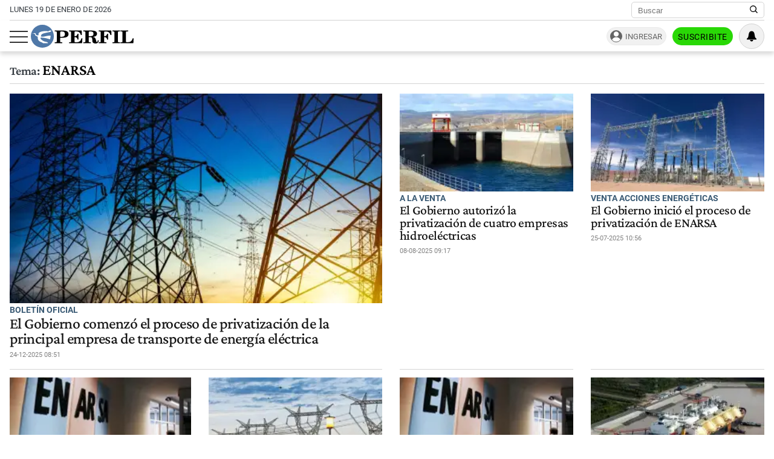

--- FILE ---
content_type: text/html; charset=UTF-8
request_url: https://www.perfil.com/temas/enarsa
body_size: 14991
content:
<!DOCTYPE html>

<html lang="es">
    <head>
        <meta charset="utf-8">
        <meta name="viewport" content="width=device-width, initial-scale=1">
        <meta name="description" content="Periodismo Puro: breaking news, análisis y los mejores columnistas cubriendo los temas más importantes de la Argentina y el mundo">
        <meta property="fb:admins"              content="1519473672,1483151046,1400476054,1348939261,787200720,665292098,100010617798321,653341927,1381624636,1411317735">
        <meta property="fb:app_id"              content="641084159376902">
        <meta property="fb:pages"               content="167965119890296">
        <title>Enarsa</title>
        <script>window["sharedData"]={"eplanning":{"client":"24a92","sec":"seccion_tag"}};window["sharedDataNamespace"]="sharedData";window["shared"]=function(e){var n=void 0!==arguments[1]?arguments[1]:null;return[window.sharedDataNamespace].concat("string"==typeof e?e.split("."):[]).reduce(function(e,t){return e===n||"object"!=typeof e||void 0===e[t]?n:e[t]},window)};</script>        
        <meta name="page-version" content="19-01-2026 00:25:23">
                
                
        <link rel="apple-touch-icon" sizes="57x57" href="https://www.perfil.com/images/favicon/apple-icon-57x57.png">
        <link rel="apple-touch-icon" sizes="60x60" href="https://www.perfil.com/images/favicon/apple-icon-60x60.png">
        <link rel="apple-touch-icon" sizes="72x72" href="https://www.perfil.com/images/favicon/apple-icon-72x72.png">
        <link rel="apple-touch-icon" sizes="76x76" href="https://www.perfil.com/images/favicon/apple-icon-76x76.png">
        <link rel="apple-touch-icon" sizes="114x114" href="https://www.perfil.com/images/favicon/apple-icon-114x114.png">
        <link rel="apple-touch-icon" sizes="120x120" href="https://www.perfil.com/images/favicon/apple-icon-120x120.png">
        <link rel="apple-touch-icon" sizes="144x144" href="https://www.perfil.com/images/favicon/apple-icon-144x144.png">
        <link rel="apple-touch-icon" sizes="152x152" href="https://www.perfil.com/images/favicon/apple-icon-152x152.png">
        <link rel="apple-touch-icon" sizes="180x180" href="https://www.perfil.com/images/favicon/apple-icon-180x180.png">
        <link rel="icon" type="image/png" sizes="192x192"  href="https://www.perfil.com/images/favicon/android-icon-192x192.png">
        <link rel="icon" type="image/png" sizes="32x32" href="https://www.perfil.com/images/favicon/favicon-32x32.png">
        <link rel="icon" type="image/png" sizes="96x96" href="https://www.perfil.com/images/favicon/favicon-96x96.png">
        <link rel="icon" type="image/png" sizes="16x16" href="https://www.perfil.com/images/favicon/favicon-16x16.png">
        <link rel="manifest" href="https://www.perfil.com/images/favicon/manifest.json">
        <meta name="msapplication-TileColor" content="#ffffff">
        <meta name="msapplication-TileImage" content="https://www.perfil.com/images/favicon/ms-icon-144x144.png">
        <meta name="theme-color" content="#ffffff">
        
        <link rel="preconnect" href="https://ads.us.e-planning.net">
        <link rel="preconnect" href="https://libs.lavoz.com.ar">
        <link rel="preconnect" href="https://fonts.gstatic.com">
        <link rel="preconnect" href="https://www.google-analytics.com">
                
        <link rel="preload" href="/fonts/crimson/CrimsonPro-Medium.woff2" as="font" type="font/woff2" crossorigin> 
        
        	<link rel="stylesheet" href="/css/channels-high.css?id=7558a4f4fe89ddaf338a">

	<link rel="stylesheet" href="/css/channels-low.css?id=3c31f804a38062f0792d" media="print" onload="this.media='all'">
        
        <script type="text/javascript">
            window.paywall = window.paywall || {}
            window.paywallConfig = window.paywallConfig || {}
            window.perfilContent = window.perfilContent || {}
            paywall.queue = window.paywall.queue || []
            window.paywallConfig.loginwallLimit = 15
            window.paywallConfig.paywallLimit = 40
            window.paywallConfig.enableSocket = true
            window.paywallConfig.socketHoursPeriodicity = 6
            window.paywallConfig.socketHoursPeriodicitySubs = 24
        </script>
        
        
        	 <!-- Google Tag Manager (prop: global) -->
            <script type="text/javascript">
            window.dataLayer = window.dataLayer || [];
            window.dataLayer.push({
    "brand": "perfil",
    "brandPretty": "Perfil",
    "environment": "main",
    "pageCategory": "vitrina de notas",
    "articleFormat": "estandar"
});
            console.log('GTM', window.dataLayer);
            (function(w,d,s,l,i){w[l]=w[l]||[];w[l].push({'gtm.start':
                    new Date().getTime(),event:'gtm.js'});var f=d.getElementsByTagName(s)[0],
                j=d.createElement(s),dl=l!='dataLayer'?'&l='+l:'';j.async=true;j.src=
                'https://www.googletagmanager.com/gtm.js?id='+i+dl;f.parentNode.insertBefore(j,f);
            })(window,document,'script','dataLayer','GTM-KHWT7BR');
        </script>
        <noscript><iframe src="https://www.googletagmanager.com/ns.html?id=GTM-KHWT7BR" height="0" width="0" style="display:none;visibility:hidden"></iframe></noscript>
        <!-- /Google Tag Manager -->

 
         <script>
          var _comscore = _comscore || [];
          _comscore.push({ c1: "2", c2: "6906401", options: {enableFirstPartyCookie: true, bypassUserConsentRequirementFor1PCookie: true} });
          (function() {
            var s = document.createElement("script"), el = document.getElementsByTagName("script")[0]; s.defer = true;
            s.src = (document.location.protocol == "https:" ? "https://sb" : "http://b") + ".scorecardresearch.com/beacon.js";
            el.parentNode.insertBefore(s, el);
          })();
        </script>
        <noscript>
            <img src="https://b.scorecardresearch.com/p?c1=2&c2=6906401&cv=2.0&cj=1" />
        </noscript>
    
    
     
         <script type="text/javascript">
          function e(e){var t=!(arguments.length>1&&void 0!==arguments[1])||arguments[1],c=document.createElement("script");c.src=e,t?c.type="module":(c.async=!0,c.type="text/javascript",c.setAttribute("nomodule",""));var n=document.getElementsByTagName("script")[0];n.parentNode.insertBefore(c,n)}function t(t,c,n){var a,o,r;null!==(a=t.marfeel)&&void 0!==a||(t.marfeel={}),null!==(o=(r=t.marfeel).cmd)&&void 0!==o||(r.cmd=[]),t.marfeel.config=n,t.marfeel.config.accountId=c;var i="https://sdk.mrf.io/statics";e("".concat(i,"/marfeel-sdk.js?id=").concat(c),!0),e("".concat(i,"/marfeel-sdk.es5.js?id=").concat(c),!1)}!function(e,c){var n=arguments.length>2&&void 0!==arguments[2]?arguments[2]:{};t(e,c,n)}(window,1740,{} /*config*/);
        </script>
    
    
     
        
                
        
                    <script>
                !function(f,b,e,v,n,t,s)
                {if(f.fbq)return;n=f.fbq=function(){n.callMethod?
                    n.callMethod.apply(n,arguments):n.queue.push(arguments)};
                    if(!f._fbq)f._fbq=n;n.push=n;n.loaded=!0;n.version='2.0';
                    n.queue=[];t=b.createElement(e);t.async=!0;
                    t.src=v;s=b.getElementsByTagName(e)[0];
                    s.parentNode.insertBefore(t,s)}(window, document,'script',
                    'https://connect.facebook.net/en_US/fbevents.js');
                window.paywallConfig.facebook_pixel = '1000228364089342'
            </script>
            <noscript><img height="1" width="1" style="display:none" src="https://www.facebook.com/tr?id=1000228364089342&ev=PageView&noscript=1"/></noscript>
                

        

        <!-- InMobi Choice. Consent Manager Tag v3.0 (for TCF 2.2) -->
<script type="text/javascript" async=true>
  (function() {
    var host = window.location.hostname;
    var element = document.createElement('script');
    var firstScript = document.getElementsByTagName('script')[0];
    var url = 'https://cmp.inmobi.com'
      .concat('/choice/', 'JLynYhbuKN0hh', '/', host, '/choice.js?tag_version=V3');
    var uspTries = 0;
    var uspTriesLimit = 3;
    element.async = true;
    element.type = 'text/javascript';
    element.src = url;

    firstScript.parentNode.insertBefore(element, firstScript);

    function makeStub() {
      var TCF_LOCATOR_NAME = '__tcfapiLocator';
      var queue = [];
      var win = window;
      var cmpFrame;

      function addFrame() {
        var doc = win.document;
        var otherCMP = !!(win.frames[TCF_LOCATOR_NAME]);

        if (!otherCMP) {
          if (doc.body) {
            var iframe = doc.createElement('iframe');

            iframe.style.cssText = 'display:none';
            iframe.name = TCF_LOCATOR_NAME;
            doc.body.appendChild(iframe);
          } else {
            setTimeout(addFrame, 5);
          }
        }
        return !otherCMP;
      }

      function tcfAPIHandler() {
        var gdprApplies;
        var args = arguments;

        if (!args.length) {
          return queue;
        } else if (args[0] === 'setGdprApplies') {
          if (
            args.length > 3 &&
            args[2] === 2 &&
            typeof args[3] === 'boolean'
          ) {
            gdprApplies = args[3];
            if (typeof args[2] === 'function') {
              args[2]('set', true);
            }
          }
        } else if (args[0] === 'ping') {
          var retr = {
            gdprApplies: gdprApplies,
            cmpLoaded: false,
            cmpStatus: 'stub'
          };

          if (typeof args[2] === 'function') {
            args[2](retr);
          }
        } else {
          if(args[0] === 'init' && typeof args[3] === 'object') {
            args[3] = Object.assign(args[3], { tag_version: 'V3' });
          }
          queue.push(args);
        }
      }

      function postMessageEventHandler(event) {
        var msgIsString = typeof event.data === 'string';
        var json = {};

        try {
          if (msgIsString) {
            json = JSON.parse(event.data);
          } else {
            json = event.data;
          }
        } catch (ignore) {}

        var payload = json.__tcfapiCall;

        if (payload) {
          window.__tcfapi(
            payload.command,
            payload.version,
            function(retValue, success) {
              var returnMsg = {
                __tcfapiReturn: {
                  returnValue: retValue,
                  success: success,
                  callId: payload.callId
                }
              };
              if (msgIsString) {
                returnMsg = JSON.stringify(returnMsg);
              }
              if (event && event.source && event.source.postMessage) {
                event.source.postMessage(returnMsg, '*');
              }
            },
            payload.parameter
          );
        }
      }

      while (win) {
        try {
          if (win.frames[TCF_LOCATOR_NAME]) {
            cmpFrame = win;
            break;
          }
        } catch (ignore) {}

        if (win === window.top) {
          break;
        }
        win = win.parent;
      }
      if (!cmpFrame) {
        addFrame();
        win.__tcfapi = tcfAPIHandler;
        win.addEventListener('message', postMessageEventHandler, false);
      }
    };

    makeStub();

    var uspStubFunction = function() {
      var arg = arguments;
      if (typeof window.__uspapi !== uspStubFunction) {
        setTimeout(function() {
          if (typeof window.__uspapi !== 'undefined') {
            window.__uspapi.apply(window.__uspapi, arg);
          }
        }, 500);
      }
    };

    var checkIfUspIsReady = function() {
      uspTries++;
      if (window.__uspapi === uspStubFunction && uspTries < uspTriesLimit) {
        console.warn('USP is not accessible');
      } else {
        clearInterval(uspInterval);
      }
    };

    if (typeof window.__uspapi === 'undefined') {
      window.__uspapi = uspStubFunction;
      var uspInterval = setInterval(checkIfUspIsReady, 6000);
    }
  })();
</script>
<!-- End InMobi Choice. Consent Manager Tag v3.0 (for TCF 2.2) -->

            </head>

    <body id="app-body" class="pf-channel-show">
         <div class="col bg-w">
    <div class="row">
        <div class="preheader max-width-md">
            <div class="preheader__fecha">lunes 19 de enero de 2026</div>
            <div class="preheader__data">
                <div class="preheader__sites">
                    <ul class="preheader__sites-list">
                        <li class="preheader__sites-item preheader__sites-item--bloomberg">
                            <a href="https://www.perfil.com/seccion/bloomberg">
                                Business
                            </a>
                        </li>
                        <li class="preheader__sites-item preheader__sites-item--noticias">
                            <a href="https://noticias.perfil.com" rel="noreferrer">
                                Noticias
                            </a>
                        </li>
                        <li class="preheader__sites-item preheader__sites-item--caras">
                            <a href="https://caras.perfil.com" rel="noreferrer">
                                Caras
                            </a>
                        </li>
                        <li class="preheader__sites-item preheader__sites-item--exitoina">
                            <a href="https://exitoina.perfil.com" rel="noreferrer">
                                Exitoína
                            </a>
                        </li>
                        <li class="preheader__sites-item preheader__sites-item--brasil">
                            <a href="https://brasil.perfil.com" target="_blank" rel="noreferrer">
                                Perfil Brasil
                            </a>
                        </li>
                    </ul>
                </div>
                <div class="search" id="header-search">
                    <form method="get" class="search__form" action="https://www.perfil.com/buscador">
                        <input class="search__control" name="q" type="text" placeholder="Buscar" aria-label="Buscar" value="">
                        <button type="submit" class="search__button" aria-label="Buscar en Perfil">
                            <svg width="13.5" height="13.5" viewBox="0 0 13.57 13.44">
                                <path d="M13.57,12.43,10.31,9.17a5.68,5.68,0,1,0-1,1l3.24,3.24ZM5.73,10.09a4.36,4.36,0,1,1,4.36-4.36A4.36,4.36,0,0,1,5.73,10.09Z" />
                            </svg>
                        </button>
                    </form>
                </div>
            </div>
        </div>
    </div>
</div>

<header class="main-header col">
    <div class="row">
        <div class="max-width-md main-header__wrapper">
            <div class="main-header__main">
                <button class="main-header__toggler-button" id="js-menu-toggler" aria-label="Abrir menu">
                    <span class="bar"></span><span class="bar"></span><span class="bar"></span>
                </button>
                <figure class="main-header__brand">
                    <a href="/" title="Ir al inicio">
                        <svg viewBox="0 0 293.64 65.76">
                            <circle cx="32.88" cy="32.88" r="32.88" style="fill:#4f78a8" />
                            <path d="M292.92,52.7l.72-13.65-2.75-.25C288.74,47,284.73,50,275.87,50c-3.24,0-4.18-.15-4.18-2.65V21.85c0-2,.44-2.65,2.81-2.65H278V16.6H256.18v2.6H259c2.42,0,2.75.65,2.75,2.65v25.6c0,2-.44,2.6-2.8,2.6h-2.81V52.7ZM254.63,16.6H233v2.6h3c2.42,0,2.81.65,2.81,2.65v25.6c0,2-.44,2.6-2.81,2.6h-3V52.7h21.61V50.05H251.5c-2.37,0-2.75-.6-2.75-2.6V21.85c0-2,.38-2.65,2.75-2.65h3.13Zm-24.7,0H194v2.6h2.8c2.42,0,2.81.65,2.81,2.65v25.6c0,2-.44,2.6-2.81,2.6H194V52.7h22V50.05h-4c-2.36,0-2.75-.6-2.75-2.6V35.4h.77c4.84,0,6.88,1.9,7.81,6.9h2.75V25.75h-2.75c-.93,5-2.91,7-7.81,7h-.77V22c0-2.5.83-2.7,4-2.7,8.41,0,12.21,2.65,14.3,10.3h2.69ZM165.52,35.35c.77-.05,1.54-.05,2.2-.05,6.32,0,7.48,1.65,7.86,7.15.17,2.75-.27,5.35,1.16,7.75,1.32,2.25,4,3.4,8,3.4,5.78,0,9.19-3.2,9.19-8.8v-.4h-2.81c-.05,3.25-.71,4.9-2.31,4.9-2.47,0-1.92-3.7-3.52-8.1A8.77,8.77,0,0,0,176.79,35V34.6c7.81-.25,12.27-3.6,12.27-8.85,0-5.95-5-9.15-14.8-9.15H150v2.6h3c2.14,0,2.8.55,2.8,2.65v25.6c0,2.1-.66,2.6-2.8,2.6h-3V52.7h21.23V50.05h-3c-2.09,0-2.75-.45-2.75-2.6V35.35Zm0-13.4c0-2.45.6-2.75,4.23-2.75,6.55,0,9.24,1.5,9.24,6.7,0,5.35-3.3,6.9-11.16,6.9a18.48,18.48,0,0,1-2.32-.1V22ZM109.41,52.7h37.07l.71-13.55-2.75-.2c-2.14,8.3-6.32,11.2-15.56,11.2-3.36,0-4.18-.25-4.18-2.7V35.4h.77c4.84,0,6.87,1.9,7.81,6.9H136V25.75h-2.75c-.94,5-2.92,7-7.81,7h-.77V21.85c0-2.5.82-2.7,4-2.7,8.47,0,12.32,2.7,14.3,10.45h2.7l-.44-13H109.41v2.6h2.75c2.42,0,2.81.65,2.81,2.65v25.6c0,2-.44,2.6-2.81,2.6h-2.75V52.7ZM83.88,47.45V37.2c2,0,3.79,0,5.5,0,12.26,0,18.26-3.25,18.26-10.4,0-6.7-5.17-10.25-15.13-10.25H68.26v2.6h3c2.42,0,2.81.65,2.81,2.65v25.6c0,2-.44,2.6-2.81,2.6h-3V52.7H90V50.05H86.58C84.32,50.05,83.88,49.55,83.88,47.45Zm0-25.1c0-2.8.66-3.15,4.29-3.15,6.43,0,9,1.85,9,7.65,0,6-3,7.65-10.5,7.65a19.08,19.08,0,0,1-2.75-.15Z" class="main-header--contrast" />
                            <path d="M29.15,33.58c-.06,0-.13-.12-.13-.12a6.83,6.83,0,0,1,.29-3A6.71,6.71,0,0,1,33,26.15a44.86,44.86,0,0,1,5.37-1.9c2.21-.59,6.95-1.71,6.95-1.71s2.43-.56,4.34-.89,3.55-.49,4.27-.71a9.51,9.51,0,0,0,3.47-1.58c-.79.64.21-.14,0-.06.11-.11.15-.11.21-.19s1-1,.82-1.83-1.59-.67-1.59-.67-2.9,0-3.79.13-1,.39-1.61,1a2.78,2.78,0,0,1-2,.93c-1,0-5.54-.65-7.44-.63a44.18,44.18,0,0,0-10.19,1.06,28.85,28.85,0,0,0-5.57,1.88,9.32,9.32,0,0,0-3.54,2.56,6.28,6.28,0,0,0-.87,3.61c0,.78.46,2.19,0,2.69-.69.7-2.58.51-3.21.42a8.57,8.57,0,0,1-2.9-1,3.28,3.28,0,0,1-1.57-2c-.3-2.29-.9-3.25-2.5-3.4a10.86,10.86,0,0,0-3.31.62,18.29,18.29,0,0,1-2.25.46c-1,.11-2.15.07-2.15.33s.7.34,2.66.28,3.24.14,4.15.76a3.47,3.47,0,0,1,1.49,2.24c.52,1.78.33,2.25,1.16,2.7A35.57,35.57,0,0,0,17.54,33a3,3,0,0,1,2.23,2.86c0,.39.14,3,.17,3.85a9.8,9.8,0,0,0,2.12,5s1,1.79,4.82,3.8a44.34,44.34,0,0,0,4.49,2,7.63,7.63,0,0,1,2.23,1.26c.23.28.79,1,1.23,1s13.5.1,13.5.1.87,0,.43-1A3.68,3.68,0,0,0,47,50.11,9.85,9.85,0,0,0,43.68,49a32.28,32.28,0,0,1-6.48-1.75,27.42,27.42,0,0,1-6.36-4c-1.09-.94-2.78-2.27-3.19-4.21a3,3,0,0,1,.43-2,1.3,1.3,0,0,1,.87-.41l2,.12c.93.05,3,.33,4.24.45s5.59.8,7.06,1.1,6.85,1.82,7.57,2,4.44,1.67,4.84,1.19a2.61,2.61,0,0,0,.24-.52c.27-.67,1.66-8.59,1.66-8.59s.17-1-1.16-1.09a17.37,17.37,0,0,0-2.56-.17,53.73,53.73,0,0,0-6,.79c-3,.52-6.13,1.28-6.13,1.28a34.19,34.19,0,0,1-4.09.82,24.47,24.47,0,0,1-7.1-.2,1.77,1.77,0,0,1-.37-.29" style="fill:#fff" />
                        </svg>
                    </a>
                </figure>
                <div class="main-header__ft-menu">
                    <ul class="ft-menu">
                        <li>
                            <a href="https://www.perfil.com/ultimo-momento">Últimas Noticias</a>
                        </li>
                        <li>
                            <a href="https://www.perfil.com/seccion/politica">Política</a>
                        </li>
                        <li>
                            <a href="https://www.perfil.com/seccion/opinion">Opinión</a>
                        </li>
                        <li>
                            <a href="https://www.perfil.com/seccion/sociedad">Sociedad</a>
                        </li>
                    </ul>
                </div>
            </div>
            <div class="main-header__radio">
                            </div>
            <div id="paywall-login-container" class="pw-suscripcion">
                <a href="https://mi.perfil.com/id/login/?continue=https://www.perfil.com" class="pw-ingresar" rel="nofollow">Ingresar</a>
                <a href="https://mi.perfil.com/" class="pw-suscribite" rel="nofollow">Suscribite</a>
            </div>
            <div class="viafoura">
                <vf-tray-trigger></vf-tray-trigger>
            </div>
        </div>
    </div>
</header>

<div id="js-side-menu" class="side-menu">
    <div class="side-menu__header">
        <div class="side-menu__brand">
            <a href="/" aria-label="Perfil">
                <svg width="120" height="27" viewBox="0 0 293.64 65.76">
                    <circle cx="32.88" cy="32.88" r="32.88" style="fill:#4f78a8" />
                    <path d="M292.92,52.7l.72-13.65-2.75-.25C288.74,47,284.73,50,275.87,50c-3.24,0-4.18-.15-4.18-2.65V21.85c0-2,.44-2.65,2.81-2.65H278V16.6H256.18v2.6H259c2.42,0,2.75.65,2.75,2.65v25.6c0,2-.44,2.6-2.8,2.6h-2.81V52.7ZM254.63,16.6H233v2.6h3c2.42,0,2.81.65,2.81,2.65v25.6c0,2-.44,2.6-2.81,2.6h-3V52.7h21.61V50.05H251.5c-2.37,0-2.75-.6-2.75-2.6V21.85c0-2,.38-2.65,2.75-2.65h3.13Zm-24.7,0H194v2.6h2.8c2.42,0,2.81.65,2.81,2.65v25.6c0,2-.44,2.6-2.81,2.6H194V52.7h22V50.05h-4c-2.36,0-2.75-.6-2.75-2.6V35.4h.77c4.84,0,6.88,1.9,7.81,6.9h2.75V25.75h-2.75c-.93,5-2.91,7-7.81,7h-.77V22c0-2.5.83-2.7,4-2.7,8.41,0,12.21,2.65,14.3,10.3h2.69ZM165.52,35.35c.77-.05,1.54-.05,2.2-.05,6.32,0,7.48,1.65,7.86,7.15.17,2.75-.27,5.35,1.16,7.75,1.32,2.25,4,3.4,8,3.4,5.78,0,9.19-3.2,9.19-8.8v-.4h-2.81c-.05,3.25-.71,4.9-2.31,4.9-2.47,0-1.92-3.7-3.52-8.1A8.77,8.77,0,0,0,176.79,35V34.6c7.81-.25,12.27-3.6,12.27-8.85,0-5.95-5-9.15-14.8-9.15H150v2.6h3c2.14,0,2.8.55,2.8,2.65v25.6c0,2.1-.66,2.6-2.8,2.6h-3V52.7h21.23V50.05h-3c-2.09,0-2.75-.45-2.75-2.6V35.35Zm0-13.4c0-2.45.6-2.75,4.23-2.75,6.55,0,9.24,1.5,9.24,6.7,0,5.35-3.3,6.9-11.16,6.9a18.48,18.48,0,0,1-2.32-.1V22ZM109.41,52.7h37.07l.71-13.55-2.75-.2c-2.14,8.3-6.32,11.2-15.56,11.2-3.36,0-4.18-.25-4.18-2.7V35.4h.77c4.84,0,6.87,1.9,7.81,6.9H136V25.75h-2.75c-.94,5-2.92,7-7.81,7h-.77V21.85c0-2.5.82-2.7,4-2.7,8.47,0,12.32,2.7,14.3,10.45h2.7l-.44-13H109.41v2.6h2.75c2.42,0,2.81.65,2.81,2.65v25.6c0,2-.44,2.6-2.81,2.6h-2.75V52.7ZM83.88,47.45V37.2c2,0,3.79,0,5.5,0,12.26,0,18.26-3.25,18.26-10.4,0-6.7-5.17-10.25-15.13-10.25H68.26v2.6h3c2.42,0,2.81.65,2.81,2.65v25.6c0,2-.44,2.6-2.81,2.6h-3V52.7H90V50.05H86.58C84.32,50.05,83.88,49.55,83.88,47.45Zm0-25.1c0-2.8.66-3.15,4.29-3.15,6.43,0,9,1.85,9,7.65,0,6-3,7.65-10.5,7.65a19.08,19.08,0,0,1-2.75-.15Z" />
                    <path d="M29.15,33.58c-.06,0-.13-.12-.13-.12a6.83,6.83,0,0,1,.29-3A6.71,6.71,0,0,1,33,26.15a44.86,44.86,0,0,1,5.37-1.9c2.21-.59,6.95-1.71,6.95-1.71s2.43-.56,4.34-.89,3.55-.49,4.27-.71a9.51,9.51,0,0,0,3.47-1.58c-.79.64.21-.14,0-.06.11-.11.15-.11.21-.19s1-1,.82-1.83-1.59-.67-1.59-.67-2.9,0-3.79.13-1,.39-1.61,1a2.78,2.78,0,0,1-2,.93c-1,0-5.54-.65-7.44-.63a44.18,44.18,0,0,0-10.19,1.06,28.85,28.85,0,0,0-5.57,1.88,9.32,9.32,0,0,0-3.54,2.56,6.28,6.28,0,0,0-.87,3.61c0,.78.46,2.19,0,2.69-.69.7-2.58.51-3.21.42a8.57,8.57,0,0,1-2.9-1,3.28,3.28,0,0,1-1.57-2c-.3-2.29-.9-3.25-2.5-3.4a10.86,10.86,0,0,0-3.31.62,18.29,18.29,0,0,1-2.25.46c-1,.11-2.15.07-2.15.33s.7.34,2.66.28,3.24.14,4.15.76a3.47,3.47,0,0,1,1.49,2.24c.52,1.78.33,2.25,1.16,2.7A35.57,35.57,0,0,0,17.54,33a3,3,0,0,1,2.23,2.86c0,.39.14,3,.17,3.85a9.8,9.8,0,0,0,2.12,5s1,1.79,4.82,3.8a44.34,44.34,0,0,0,4.49,2,7.63,7.63,0,0,1,2.23,1.26c.23.28.79,1,1.23,1s13.5.1,13.5.1.87,0,.43-1A3.68,3.68,0,0,0,47,50.11,9.85,9.85,0,0,0,43.68,49a32.28,32.28,0,0,1-6.48-1.75,27.42,27.42,0,0,1-6.36-4c-1.09-.94-2.78-2.27-3.19-4.21a3,3,0,0,1,.43-2,1.3,1.3,0,0,1,.87-.41l2,.12c.93.05,3,.33,4.24.45s5.59.8,7.06,1.1,6.85,1.82,7.57,2,4.44,1.67,4.84,1.19a2.61,2.61,0,0,0,.24-.52c.27-.67,1.66-8.59,1.66-8.59s.17-1-1.16-1.09a17.37,17.37,0,0,0-2.56-.17,53.73,53.73,0,0,0-6,.79c-3,.52-6.13,1.28-6.13,1.28a34.19,34.19,0,0,1-4.09.82,24.47,24.47,0,0,1-7.1-.2,1.77,1.77,0,0,1-.37-.29" style="fill:#fff" />
                </svg>
            </a>
        </div>
        <button class="main-header__toggler-button" id="js-side-menu-toggler" aria-label="Menu Toggler">
            &#x2715;
        </button>
    </div>
    <ul class="side-menu__group">
        <li class="pw-cta" style="margin-left:0">
            <a href="https://mi.perfil.com/" class="col" style="text-align:center" rel="nofollow">Suscribite</a>
        </li>
        <li><a href="/ultimo-momento/"><span class="side-menu__subject">Último momento</span></a></li>
                <li>
            <span class="side-menu__subject">Secciones</span>
            <ul class="side-menu__channels">
                                                <li class="side-menu__item"><a href="https://www.perfil.com/ultimo-momento/" target="_self" class="ultimo-momento" title="Noticias de Último Momento" rel="noreferrer">Ahora</a></li>
                                                                <li class="side-menu__item side-menu__item--parent">
                    <a href="https://www.perfil.com/columnistas/" target="_self" class="columnistas" title="Las ultimas notas de nuestros Columnistas" rel="noreferrer">Columnistas</a>
                    <input type="checkbox" class="side-menu__item-toggler-checkbox" name="item-1" id="item-1">
                    <label for="item-1" class="side-menu__item-button" id="label-menu"> <span class="chevron"></span> </label>
                    <ul class="side-menu__item-children">
                                                <li><a href="/seccion/opinion/" target="_self" rel="noreferrer">Opinión</a></li>
                                            </ul>
                </li>
                                                                <li class="side-menu__item"><a href="https://www.perfil.com/seccion/politica/" target="_self" class="politica" title="Noticais de Política" rel="noreferrer">Política</a></li>
                                                                <li class="side-menu__item side-menu__item--parent">
                    <a href="https://www.perfil.com/seccion/economia/" target="_self" class="economia" title="Noticias de Economía" rel="noreferrer">Economía</a>
                    <input type="checkbox" class="side-menu__item-toggler-checkbox" name="item-3" id="item-3">
                    <label for="item-3" class="side-menu__item-button" id="label-menu"> <span class="chevron"></span> </label>
                    <ul class="side-menu__item-children">
                                                <li><a href="https://www.perfil.com/seccion/pymes/" target="_self" rel="noreferrer">Pymes</a></li>
                                            </ul>
                </li>
                                                                <li class="side-menu__item side-menu__item--parent">
                    <a href="https://www.perfil.com/seccion/sociedad/" target="_self" class="sociedad" title="Noticias de Sociedad" rel="noreferrer">Sociedad</a>
                    <input type="checkbox" class="side-menu__item-toggler-checkbox" name="item-4" id="item-4">
                    <label for="item-4" class="side-menu__item-button" id="label-menu"> <span class="chevron"></span> </label>
                    <ul class="side-menu__item-children">
                                                <li><a href="https://www.perfil.com/seccion/salud/" target="_self" rel="noreferrer">Salud</a></li>
                                                <li><a href="https://www.perfil.com/seccion/ciencia/" target="_self" rel="noreferrer">Ciencia</a></li>
                                                <li><a href="https://www.perfil.com/seccion/protagonistas/" target="_self" rel="noreferrer">Protagonistas</a></li>
                                                <li><a href="https://www.perfil.com/seccion/tecnologia/" target="_self" rel="noreferrer">Tecnología</a></li>
                                                <li><a href="https://www.perfil.com/seccion/cultura/" target="_self" rel="noreferrer">Cultura</a></li>
                                                <li><a href="https://www.perfil.com/seccion/arte/" target="_self" rel="noreferrer">Arte</a></li>
                                                <li><a href="https://www.perfil.com/seccion/educacion/" target="_self" rel="noreferrer">Educación</a></li>
                                            </ul>
                </li>
                                                                <li class="side-menu__item"><a href="https://www.perfil.com/seccion/internacional" target="_self" class="internacional" title="Noticias Internaciolanes" rel="noreferrer">Internacional</a></li>
                                                                <li class="side-menu__item"><a href="https://www.perfil.com/seccion/clima" target="_self" class="" title="Clima" rel="noreferrer">Clima</a></li>
                                                                <li class="side-menu__item"><a href="https://442.perfil.com/" target="_self" class="deportes" title="Noticias de Deportes" rel="noreferrer">Deportes</a></li>
                                                                <li class="side-menu__item side-menu__item--parent">
                    <a href="#" target="_self" class="ocio" title="Ocio" rel="noreferrer">Ocio</a>
                    <input type="checkbox" class="side-menu__item-toggler-checkbox" name="item-8" id="item-8">
                    <label for="item-8" class="side-menu__item-button" id="label-menu"> <span class="chevron"></span> </label>
                    <ul class="side-menu__item-children">
                                                <li><a href="https://caras.perfil.com" target="_self" rel="noreferrer">CARAS</a></li>
                                                <li><a href="https://exitoina.perfil.com" target="_self" rel="noreferrer">Exitoina</a></li>
                                                <li><a href="https://www.perfil.com/seccion/turismo/" target="_self" rel="noreferrer">Turismo</a></li>
                                                <li><a href="https://www.perfil.com/seccion/video/" target="_self" rel="noreferrer">Videos</a></li>
                                            </ul>
                </li>
                                                                <li class="side-menu__item"><a href="https://www.perfil.com/cordoba/" target="_self" class="cordoba" title="Noticias de Córdoba" rel="noreferrer">Córdoba</a></li>
                                                                <li class="side-menu__item"><a href="/reperfilar" target="_self" class="reperfilar" title="" rel="noreferrer">Reperfilar</a></li>
                                                                <li class="side-menu__item"><a href="https://www.perfil.com/seccion/bloomberg/" target="_self" class="bloomberg" title="Noticas de Bloomber" rel="noreferrer">Business</a></li>
                                                                <li class="side-menu__item"><a href="https://www.perfil.com/seccion/empresas-y-protagonistas" target="_self" class="" title="Empresas y Protagonistas" rel="noreferrer">Empresas y Protagonistas</a></li>
                                                                <li class="side-menu__item"><a href="https://noticias.perfil.com/" target="_blank" class="noticias" title="Revista Noticias" rel="noreferrer">Noticias</a></li>
                                                                <li class="side-menu__item"><a href="https://caras.perfil.com/" target="_blank" class="caras" title="Revista Caras" rel="noreferrer">Caras</a></li>
                                                                <li class="side-menu__item"><a href="https://exitoina.perfil.com" target="_blank" class="exitoina" title="Noticias de Exitoina" rel="noreferrer">Exitoina</a></li>
                                                                <li class="side-menu__item"><a href="https://www.perfil.com/seccion/gaming" target="_self" class="gaming" title="" rel="noreferrer">Gaming</a></li>
                                                                <li class="side-menu__item"><a href="https://www.perfil.com/seccion/vivo" target="_self" class="" title="" rel="noreferrer">Vivo</a></li>
                                                                <li class="side-menu__item"><a href="https://www.eldiariodeljuicio.com/" target="_self" class="" title="" rel="noreferrer">Diario del Juicio</a></li>
                                            </ul>
        </li>
            </ul>
</div>

<div class="overlay" id="js-overlay"></div>

 
        
	<main class="row channel">

		<h1 class="channel__title max-width-md"><span class="tema">Tema:<br></span> enarsa</h1>


		<div class="channel__featured max-width-md">
			

				<article class="news news--clear-hover  news--fullwidth  news--0">
					<a href="https://www.perfil.com/noticias/politica/el-gobierno-comenzo-el-proceso-de-privatizacion-de-la-principal-empresa-de-transporte-de-energia-electrica.phtml">
						<figure class="news__media">
															 <picture class="cls-optimized">
            <source media="(max-width: 320px)" srcset="https://fotos.perfil.com/2025/12/24/trim/320/182/energia-electrica-2158985.jpg?webp" type="image/webp" />
                <source media="(max-width: 360px)" srcset="https://fotos.perfil.com/2025/12/24/trim/360/205/energia-electrica-2158985.jpg?webp" type="image/webp" />
                <source media="(max-width: 375px)" srcset="https://fotos.perfil.com/2025/12/24/trim/375/213/energia-electrica-2158985.jpg?webp" type="image/webp" />
                <source media="(max-width: 414px)" srcset="https://fotos.perfil.com/2025/12/24/trim/414/236/energia-electrica-2158985.jpg?webp" type="image/webp" />
                <source media="(max-width: 768px)" srcset="https://fotos.perfil.com/2025/12/24/trim/540/307/energia-electrica-2158985.jpg?webp" type="image/webp" />
                <source media="(max-width: 1024px)" srcset="https://fotos.perfil.com/2025/12/24/trim/720/409/energia-electrica-2158985.jpg?webp" type="image/webp" />
                <source media="(max-width: 1296px)" srcset="https://fotos.perfil.com/2025/12/24/trim/466/265/energia-electrica-2158985.jpg?webp" type="image/webp" />
                <source media="(max-width: 1360px)" srcset="https://fotos.perfil.com/2025/12/24/trim/556/316/energia-electrica-2158985.jpg?webp" type="image/webp" />
                <source srcset="https://fotos.perfil.com/2025/12/24/trim/636/361/energia-electrica-2158985.jpg?webp" type="image/webp" />
                    <source media="(max-width: 320px)" srcset="https://fotos.perfil.com/2025/12/24/trim/320/182/energia-electrica-2158985.jpg" />
                <source media="(max-width: 360px)" srcset="https://fotos.perfil.com/2025/12/24/trim/360/205/energia-electrica-2158985.jpg" />
                <source media="(max-width: 375px)" srcset="https://fotos.perfil.com/2025/12/24/trim/375/213/energia-electrica-2158985.jpg" />
                <source media="(max-width: 414px)" srcset="https://fotos.perfil.com/2025/12/24/trim/414/236/energia-electrica-2158985.jpg" />
                <source media="(max-width: 768px)" srcset="https://fotos.perfil.com/2025/12/24/trim/540/307/energia-electrica-2158985.jpg" />
                <source media="(max-width: 1024px)" srcset="https://fotos.perfil.com/2025/12/24/trim/720/409/energia-electrica-2158985.jpg" />
                <source media="(max-width: 1296px)" srcset="https://fotos.perfil.com/2025/12/24/trim/466/265/energia-electrica-2158985.jpg" />
                <source media="(max-width: 1360px)" srcset="https://fotos.perfil.com/2025/12/24/trim/556/316/energia-electrica-2158985.jpg" />
                <img alt="" class="img-fluid" src="https://fotos.perfil.com/2025/12/24/trim/636/361/energia-electrica-2158985.jpg" style="width: 100%" width="300" height="180" >
        </picture>
 

													</figure>
						<div class="news__data">
							<span class="news__hat">
																	Boletín Oficial
															</span>
							<h2 class="news__title">El Gobierno comenzó el proceso de privatización de la principal empresa de transporte de energía eléctrica</h2>
														<time class="news__datetime" datetime="2025-12-24T08:51:28-03:00">24-12-2025 08:51</time>
																				</div>
					</a>
				</article>
			

				<article class="news news--clear-hover  news--1">
					<a href="https://www.perfil.com/noticias/economia/el-gobierno-autorizo-la-privatizacion-de-cuatro-empresas-hidroelectricas.phtml">
						<figure class="news__media">
															 <picture class="cls-optimized">
            <source media="(max-width: 320px)" srcset="https://fotos.perfil.com/2024/08/12/trim/320/182/alicura-una-de-las-centrales-hidroelectricas-que-el-gobierno-privatizara-1852806.jpg?webp" type="image/webp" />
                <source media="(max-width: 360px)" srcset="https://fotos.perfil.com/2024/08/12/trim/360/205/alicura-una-de-las-centrales-hidroelectricas-que-el-gobierno-privatizara-1852806.jpg?webp" type="image/webp" />
                <source media="(max-width: 375px)" srcset="https://fotos.perfil.com/2024/08/12/trim/375/213/alicura-una-de-las-centrales-hidroelectricas-que-el-gobierno-privatizara-1852806.jpg?webp" type="image/webp" />
                <source media="(max-width: 414px)" srcset="https://fotos.perfil.com/2024/08/12/trim/414/236/alicura-una-de-las-centrales-hidroelectricas-que-el-gobierno-privatizara-1852806.jpg?webp" type="image/webp" />
                <source media="(max-width: 768px)" srcset="https://fotos.perfil.com/2024/08/12/trim/540/307/alicura-una-de-las-centrales-hidroelectricas-que-el-gobierno-privatizara-1852806.jpg?webp" type="image/webp" />
                <source media="(max-width: 1024px)" srcset="https://fotos.perfil.com/2024/08/12/trim/720/404/alicura-una-de-las-centrales-hidroelectricas-que-el-gobierno-privatizara-1852806.jpg?webp" type="image/webp" />
                <source media="(max-width: 1296px)" srcset="https://fotos.perfil.com/2024/08/12/trim/218/123/alicura-una-de-las-centrales-hidroelectricas-que-el-gobierno-privatizara-1852806.jpg?webp" type="image/webp" />
                <source media="(max-width: 1360px)" srcset="https://fotos.perfil.com/2024/08/12/trim/263/148/alicura-una-de-las-centrales-hidroelectricas-que-el-gobierno-privatizara-1852806.jpg?webp" type="image/webp" />
                <source srcset="https://fotos.perfil.com/2024/08/12/trim/303/171/alicura-una-de-las-centrales-hidroelectricas-que-el-gobierno-privatizara-1852806.jpg?webp" type="image/webp" />
                    <source media="(max-width: 320px)" srcset="https://fotos.perfil.com/2024/08/12/trim/320/182/alicura-una-de-las-centrales-hidroelectricas-que-el-gobierno-privatizara-1852806.jpg" />
                <source media="(max-width: 360px)" srcset="https://fotos.perfil.com/2024/08/12/trim/360/205/alicura-una-de-las-centrales-hidroelectricas-que-el-gobierno-privatizara-1852806.jpg" />
                <source media="(max-width: 375px)" srcset="https://fotos.perfil.com/2024/08/12/trim/375/213/alicura-una-de-las-centrales-hidroelectricas-que-el-gobierno-privatizara-1852806.jpg" />
                <source media="(max-width: 414px)" srcset="https://fotos.perfil.com/2024/08/12/trim/414/236/alicura-una-de-las-centrales-hidroelectricas-que-el-gobierno-privatizara-1852806.jpg" />
                <source media="(max-width: 768px)" srcset="https://fotos.perfil.com/2024/08/12/trim/540/307/alicura-una-de-las-centrales-hidroelectricas-que-el-gobierno-privatizara-1852806.jpg" />
                <source media="(max-width: 1024px)" srcset="https://fotos.perfil.com/2024/08/12/trim/720/404/alicura-una-de-las-centrales-hidroelectricas-que-el-gobierno-privatizara-1852806.jpg" />
                <source media="(max-width: 1296px)" srcset="https://fotos.perfil.com/2024/08/12/trim/218/123/alicura-una-de-las-centrales-hidroelectricas-que-el-gobierno-privatizara-1852806.jpg" />
                <source media="(max-width: 1360px)" srcset="https://fotos.perfil.com/2024/08/12/trim/263/148/alicura-una-de-las-centrales-hidroelectricas-que-el-gobierno-privatizara-1852806.jpg" />
                <img alt="" class="img-fluid" src="https://fotos.perfil.com/2024/08/12/trim/303/171/alicura-una-de-las-centrales-hidroelectricas-que-el-gobierno-privatizara-1852806.jpg" style="width: 100%" width="300" height="180" >
        </picture>
 
													</figure>
						<div class="news__data">
							<span class="news__hat">
																	A la venta
															</span>
							<h2 class="news__title">El Gobierno autorizó la privatización de cuatro empresas hidroeléctricas</h2>
														<time class="news__datetime" datetime="2025-08-08T09:17:58-03:00">08-08-2025 09:17</time>
																				</div>
					</a>
				</article>
			

				<article class="news news--clear-hover  news--2">
					<a href="https://www.perfil.com/noticias/economia/enarsa-el-gobierno-inicio-el-proceso-de-privatizacion.phtml">
						<figure class="news__media">
															 <picture class="cls-optimized">
            <source media="(max-width: 320px)" srcset="https://fotos.perfil.com/2024/09/25/trim/320/182/electricidad-1879612.jpg?webp" type="image/webp" />
                <source media="(max-width: 360px)" srcset="https://fotos.perfil.com/2024/09/25/trim/360/205/electricidad-1879612.jpg?webp" type="image/webp" />
                <source media="(max-width: 375px)" srcset="https://fotos.perfil.com/2024/09/25/trim/375/213/electricidad-1879612.jpg?webp" type="image/webp" />
                <source media="(max-width: 414px)" srcset="https://fotos.perfil.com/2024/09/25/trim/414/236/electricidad-1879612.jpg?webp" type="image/webp" />
                <source media="(max-width: 768px)" srcset="https://fotos.perfil.com/2024/09/25/trim/540/307/electricidad-1879612.jpg?webp" type="image/webp" />
                <source media="(max-width: 1024px)" srcset="https://fotos.perfil.com/2024/09/25/trim/720/404/electricidad-1879612.jpg?webp" type="image/webp" />
                <source media="(max-width: 1296px)" srcset="https://fotos.perfil.com/2024/09/25/trim/218/123/electricidad-1879612.jpg?webp" type="image/webp" />
                <source media="(max-width: 1360px)" srcset="https://fotos.perfil.com/2024/09/25/trim/263/148/electricidad-1879612.jpg?webp" type="image/webp" />
                <source srcset="https://fotos.perfil.com/2024/09/25/trim/303/171/electricidad-1879612.jpg?webp" type="image/webp" />
                    <source media="(max-width: 320px)" srcset="https://fotos.perfil.com/2024/09/25/trim/320/182/electricidad-1879612.jpg" />
                <source media="(max-width: 360px)" srcset="https://fotos.perfil.com/2024/09/25/trim/360/205/electricidad-1879612.jpg" />
                <source media="(max-width: 375px)" srcset="https://fotos.perfil.com/2024/09/25/trim/375/213/electricidad-1879612.jpg" />
                <source media="(max-width: 414px)" srcset="https://fotos.perfil.com/2024/09/25/trim/414/236/electricidad-1879612.jpg" />
                <source media="(max-width: 768px)" srcset="https://fotos.perfil.com/2024/09/25/trim/540/307/electricidad-1879612.jpg" />
                <source media="(max-width: 1024px)" srcset="https://fotos.perfil.com/2024/09/25/trim/720/404/electricidad-1879612.jpg" />
                <source media="(max-width: 1296px)" srcset="https://fotos.perfil.com/2024/09/25/trim/218/123/electricidad-1879612.jpg" />
                <source media="(max-width: 1360px)" srcset="https://fotos.perfil.com/2024/09/25/trim/263/148/electricidad-1879612.jpg" />
                <img alt="" class="img-fluid" src="https://fotos.perfil.com/2024/09/25/trim/303/171/electricidad-1879612.jpg" style="width: 100%" width="300" height="180" >
        </picture>
 
													</figure>
						<div class="news__data">
							<span class="news__hat">
																	Venta acciones energéticas
															</span>
							<h2 class="news__title">El Gobierno inició el proceso de privatización de ENARSA</h2>
														<time class="news__datetime" datetime="2025-07-25T10:56:15-03:00">25-07-2025 10:56</time>
																				</div>
					</a>
				</article>
			

				<article class="news news--clear-hover  news--3">
					<a href="https://www.perfil.com/noticias/economia/un-negocio-de-solo-usd-200-millones-que-desato-una-carrera-de-empresas-que-quieren-quedarse-con-un-sector-estrategico.phtml">
						<figure class="news__media">
															 <picture class="cls-optimized">
            <source media="(max-width: 320px)" srcset="https://fotos.perfil.com/2024/10/31/trim/320/182/enarsa-1902411.jpg?webp" type="image/webp" />
                <source media="(max-width: 360px)" srcset="https://fotos.perfil.com/2024/10/31/trim/360/205/enarsa-1902411.jpg?webp" type="image/webp" />
                <source media="(max-width: 375px)" srcset="https://fotos.perfil.com/2024/10/31/trim/375/213/enarsa-1902411.jpg?webp" type="image/webp" />
                <source media="(max-width: 414px)" srcset="https://fotos.perfil.com/2024/10/31/trim/414/236/enarsa-1902411.jpg?webp" type="image/webp" />
                <source media="(max-width: 768px)" srcset="https://fotos.perfil.com/2024/10/31/trim/540/307/enarsa-1902411.jpg?webp" type="image/webp" />
                <source media="(max-width: 1024px)" srcset="https://fotos.perfil.com/2024/10/31/trim/720/404/enarsa-1902411.jpg?webp" type="image/webp" />
                <source media="(max-width: 1296px)" srcset="https://fotos.perfil.com/2024/10/31/trim/218/123/enarsa-1902411.jpg?webp" type="image/webp" />
                <source media="(max-width: 1360px)" srcset="https://fotos.perfil.com/2024/10/31/trim/263/148/enarsa-1902411.jpg?webp" type="image/webp" />
                <source srcset="https://fotos.perfil.com/2024/10/31/trim/303/171/enarsa-1902411.jpg?webp" type="image/webp" />
                    <source media="(max-width: 320px)" srcset="https://fotos.perfil.com/2024/10/31/trim/320/182/enarsa-1902411.jpg" />
                <source media="(max-width: 360px)" srcset="https://fotos.perfil.com/2024/10/31/trim/360/205/enarsa-1902411.jpg" />
                <source media="(max-width: 375px)" srcset="https://fotos.perfil.com/2024/10/31/trim/375/213/enarsa-1902411.jpg" />
                <source media="(max-width: 414px)" srcset="https://fotos.perfil.com/2024/10/31/trim/414/236/enarsa-1902411.jpg" />
                <source media="(max-width: 768px)" srcset="https://fotos.perfil.com/2024/10/31/trim/540/307/enarsa-1902411.jpg" />
                <source media="(max-width: 1024px)" srcset="https://fotos.perfil.com/2024/10/31/trim/720/404/enarsa-1902411.jpg" />
                <source media="(max-width: 1296px)" srcset="https://fotos.perfil.com/2024/10/31/trim/218/123/enarsa-1902411.jpg" />
                <source media="(max-width: 1360px)" srcset="https://fotos.perfil.com/2024/10/31/trim/263/148/enarsa-1902411.jpg" />
                <img alt="" class="img-fluid" src="https://fotos.perfil.com/2024/10/31/trim/303/171/enarsa-1902411.jpg" style="width: 100%" width="300" height="180" >
        </picture>
 
													</figure>
						<div class="news__data">
							<span class="news__hat">
																	ENARSA
															</span>
							<h2 class="news__title">Un negocio de sólo USD 200 millones que desató una carrera de empresas que quieren quedarse con un sector estratégico</h2>
														<time class="news__datetime" datetime="2025-04-28T05:30:00-03:00">28-04-2025 05:30</time>
																						<span class="news__autor">
										Eugenia Muzio
								</span>
													</div>
					</a>
				</article>
			

				<article class="news news--clear-hover  news--4">
					<a href="https://www.perfil.com/noticias/politica/la-motosierra-no-se-detiene-el-gobierno-inicio-la-privatizacion-de-enarsa.phtml">
						<figure class="news__media">
															 <picture class="cls-optimized">
            <source media="(max-width: 320px)" srcset="https://fotos.perfil.com/2024/12/13/trim/320/182/cierre-de-mercados-por-que-subio-tanto-transener-este-13-de-diciembre-1930530.jpg?webp" type="image/webp" />
                <source media="(max-width: 360px)" srcset="https://fotos.perfil.com/2024/12/13/trim/360/205/cierre-de-mercados-por-que-subio-tanto-transener-este-13-de-diciembre-1930530.jpg?webp" type="image/webp" />
                <source media="(max-width: 375px)" srcset="https://fotos.perfil.com/2024/12/13/trim/375/213/cierre-de-mercados-por-que-subio-tanto-transener-este-13-de-diciembre-1930530.jpg?webp" type="image/webp" />
                <source media="(max-width: 414px)" srcset="https://fotos.perfil.com/2024/12/13/trim/414/236/cierre-de-mercados-por-que-subio-tanto-transener-este-13-de-diciembre-1930530.jpg?webp" type="image/webp" />
                <source media="(max-width: 768px)" srcset="https://fotos.perfil.com/2024/12/13/trim/540/307/cierre-de-mercados-por-que-subio-tanto-transener-este-13-de-diciembre-1930530.jpg?webp" type="image/webp" />
                <source media="(max-width: 1024px)" srcset="https://fotos.perfil.com/2024/12/13/trim/720/404/cierre-de-mercados-por-que-subio-tanto-transener-este-13-de-diciembre-1930530.jpg?webp" type="image/webp" />
                <source media="(max-width: 1296px)" srcset="https://fotos.perfil.com/2024/12/13/trim/218/123/cierre-de-mercados-por-que-subio-tanto-transener-este-13-de-diciembre-1930530.jpg?webp" type="image/webp" />
                <source media="(max-width: 1360px)" srcset="https://fotos.perfil.com/2024/12/13/trim/263/148/cierre-de-mercados-por-que-subio-tanto-transener-este-13-de-diciembre-1930530.jpg?webp" type="image/webp" />
                <source srcset="https://fotos.perfil.com/2024/12/13/trim/303/171/cierre-de-mercados-por-que-subio-tanto-transener-este-13-de-diciembre-1930530.jpg?webp" type="image/webp" />
                    <source media="(max-width: 320px)" srcset="https://fotos.perfil.com/2024/12/13/trim/320/182/cierre-de-mercados-por-que-subio-tanto-transener-este-13-de-diciembre-1930530.jpg" />
                <source media="(max-width: 360px)" srcset="https://fotos.perfil.com/2024/12/13/trim/360/205/cierre-de-mercados-por-que-subio-tanto-transener-este-13-de-diciembre-1930530.jpg" />
                <source media="(max-width: 375px)" srcset="https://fotos.perfil.com/2024/12/13/trim/375/213/cierre-de-mercados-por-que-subio-tanto-transener-este-13-de-diciembre-1930530.jpg" />
                <source media="(max-width: 414px)" srcset="https://fotos.perfil.com/2024/12/13/trim/414/236/cierre-de-mercados-por-que-subio-tanto-transener-este-13-de-diciembre-1930530.jpg" />
                <source media="(max-width: 768px)" srcset="https://fotos.perfil.com/2024/12/13/trim/540/307/cierre-de-mercados-por-que-subio-tanto-transener-este-13-de-diciembre-1930530.jpg" />
                <source media="(max-width: 1024px)" srcset="https://fotos.perfil.com/2024/12/13/trim/720/404/cierre-de-mercados-por-que-subio-tanto-transener-este-13-de-diciembre-1930530.jpg" />
                <source media="(max-width: 1296px)" srcset="https://fotos.perfil.com/2024/12/13/trim/218/123/cierre-de-mercados-por-que-subio-tanto-transener-este-13-de-diciembre-1930530.jpg" />
                <source media="(max-width: 1360px)" srcset="https://fotos.perfil.com/2024/12/13/trim/263/148/cierre-de-mercados-por-que-subio-tanto-transener-este-13-de-diciembre-1930530.jpg" />
                <img alt="" class="img-fluid" src="https://fotos.perfil.com/2024/12/13/trim/303/171/cierre-de-mercados-por-que-subio-tanto-transener-este-13-de-diciembre-1930530.jpg" style="width: 100%" width="300" height="180" >
        </picture>
 
													</figure>
						<div class="news__data">
							<span class="news__hat">
																	Energía
															</span>
							<h2 class="news__title">La motosierra no se detiene: el Gobierno comenzó la privatización total de ENARSA</h2>
														<time class="news__datetime" datetime="2025-04-25T03:57:00-03:00">25-04-2025 03:57</time>
																				</div>
					</a>
				</article>
			

				<article class="news news--clear-hover  news--5">
					<a href="https://www.perfil.com/noticias/canal-e/para-un-ex-subsecretario-de-energia-privatizar-enarsa-implica-que-el-estado-pierda-los-activos-estrategicos-y-la-politica-publica.phtml">
						<figure class="news__media">
															 <picture class="cls-optimized">
            <source media="(max-width: 320px)" srcset="https://fotos.perfil.com/2024/10/31/trim/320/182/enarsa-1902411.jpg?webp" type="image/webp" />
                <source media="(max-width: 360px)" srcset="https://fotos.perfil.com/2024/10/31/trim/360/205/enarsa-1902411.jpg?webp" type="image/webp" />
                <source media="(max-width: 375px)" srcset="https://fotos.perfil.com/2024/10/31/trim/375/213/enarsa-1902411.jpg?webp" type="image/webp" />
                <source media="(max-width: 414px)" srcset="https://fotos.perfil.com/2024/10/31/trim/414/236/enarsa-1902411.jpg?webp" type="image/webp" />
                <source media="(max-width: 768px)" srcset="https://fotos.perfil.com/2024/10/31/trim/540/307/enarsa-1902411.jpg?webp" type="image/webp" />
                <source media="(max-width: 1024px)" srcset="https://fotos.perfil.com/2024/10/31/trim/720/404/enarsa-1902411.jpg?webp" type="image/webp" />
                <source media="(max-width: 1296px)" srcset="https://fotos.perfil.com/2024/10/31/trim/218/123/enarsa-1902411.jpg?webp" type="image/webp" />
                <source media="(max-width: 1360px)" srcset="https://fotos.perfil.com/2024/10/31/trim/263/148/enarsa-1902411.jpg?webp" type="image/webp" />
                <source srcset="https://fotos.perfil.com/2024/10/31/trim/303/171/enarsa-1902411.jpg?webp" type="image/webp" />
                    <source media="(max-width: 320px)" srcset="https://fotos.perfil.com/2024/10/31/trim/320/182/enarsa-1902411.jpg" />
                <source media="(max-width: 360px)" srcset="https://fotos.perfil.com/2024/10/31/trim/360/205/enarsa-1902411.jpg" />
                <source media="(max-width: 375px)" srcset="https://fotos.perfil.com/2024/10/31/trim/375/213/enarsa-1902411.jpg" />
                <source media="(max-width: 414px)" srcset="https://fotos.perfil.com/2024/10/31/trim/414/236/enarsa-1902411.jpg" />
                <source media="(max-width: 768px)" srcset="https://fotos.perfil.com/2024/10/31/trim/540/307/enarsa-1902411.jpg" />
                <source media="(max-width: 1024px)" srcset="https://fotos.perfil.com/2024/10/31/trim/720/404/enarsa-1902411.jpg" />
                <source media="(max-width: 1296px)" srcset="https://fotos.perfil.com/2024/10/31/trim/218/123/enarsa-1902411.jpg" />
                <source media="(max-width: 1360px)" srcset="https://fotos.perfil.com/2024/10/31/trim/263/148/enarsa-1902411.jpg" />
                <img alt="" class="img-fluid" src="https://fotos.perfil.com/2024/10/31/trim/303/171/enarsa-1902411.jpg" style="width: 100%" width="300" height="180" >
        </picture>
 
													</figure>
						<div class="news__data">
							<span class="news__hat">
																	Plan privatizador
															</span>
							<h2 class="news__title">Para un ex subsecretario de Energía, privatizar ENARSA implica que el Estado “pierda los activos estratégicos y la política pública”</h2>
														<time class="news__datetime" datetime="2024-10-31T02:20:29-03:00">31-10-2024 14:20</time>
																				</div>
					</a>
				</article>
			

				<article class="news news--clear-hover  news--6">
					<a href="https://www.perfil.com/noticias/economia/el-gobierno-compro-buques-de-gnl-para-garantizar-el-abastecimiento-de-gas-en-invierno-y-analiza-un-swap-con-brasil.phtml">
						<figure class="news__media">
															 <picture class="cls-optimized">
            <source media="(max-width: 320px)" srcset="https://fotos.perfil.com/2024/03/25/trim/320/182/buque-de-gnl-1775939.jpg?webp" type="image/webp" />
                <source media="(max-width: 360px)" srcset="https://fotos.perfil.com/2024/03/25/trim/360/205/buque-de-gnl-1775939.jpg?webp" type="image/webp" />
                <source media="(max-width: 375px)" srcset="https://fotos.perfil.com/2024/03/25/trim/375/213/buque-de-gnl-1775939.jpg?webp" type="image/webp" />
                <source media="(max-width: 414px)" srcset="https://fotos.perfil.com/2024/03/25/trim/414/236/buque-de-gnl-1775939.jpg?webp" type="image/webp" />
                <source media="(max-width: 768px)" srcset="https://fotos.perfil.com/2024/03/25/trim/540/307/buque-de-gnl-1775939.jpg?webp" type="image/webp" />
                <source media="(max-width: 1024px)" srcset="https://fotos.perfil.com/2024/03/25/trim/720/404/buque-de-gnl-1775939.jpg?webp" type="image/webp" />
                <source media="(max-width: 1296px)" srcset="https://fotos.perfil.com/2024/03/25/trim/218/123/buque-de-gnl-1775939.jpg?webp" type="image/webp" />
                <source media="(max-width: 1360px)" srcset="https://fotos.perfil.com/2024/03/25/trim/263/148/buque-de-gnl-1775939.jpg?webp" type="image/webp" />
                <source srcset="https://fotos.perfil.com/2024/03/25/trim/303/171/buque-de-gnl-1775939.jpg?webp" type="image/webp" />
                    <source media="(max-width: 320px)" srcset="https://fotos.perfil.com/2024/03/25/trim/320/182/buque-de-gnl-1775939.jpg" />
                <source media="(max-width: 360px)" srcset="https://fotos.perfil.com/2024/03/25/trim/360/205/buque-de-gnl-1775939.jpg" />
                <source media="(max-width: 375px)" srcset="https://fotos.perfil.com/2024/03/25/trim/375/213/buque-de-gnl-1775939.jpg" />
                <source media="(max-width: 414px)" srcset="https://fotos.perfil.com/2024/03/25/trim/414/236/buque-de-gnl-1775939.jpg" />
                <source media="(max-width: 768px)" srcset="https://fotos.perfil.com/2024/03/25/trim/540/307/buque-de-gnl-1775939.jpg" />
                <source media="(max-width: 1024px)" srcset="https://fotos.perfil.com/2024/03/25/trim/720/404/buque-de-gnl-1775939.jpg" />
                <source media="(max-width: 1296px)" srcset="https://fotos.perfil.com/2024/03/25/trim/218/123/buque-de-gnl-1775939.jpg" />
                <source media="(max-width: 1360px)" srcset="https://fotos.perfil.com/2024/03/25/trim/263/148/buque-de-gnl-1775939.jpg" />
                <img alt="" class="img-fluid" src="https://fotos.perfil.com/2024/03/25/trim/303/171/buque-de-gnl-1775939.jpg" style="width: 100%" width="300" height="180" >
        </picture>
 
													</figure>
						<div class="news__data">
							<span class="news__hat">
																	ENERGÍA
															</span>
							<h2 class="news__title">El Gobierno compró buques de GNL para garantizar el abastecimiento de gas en invierno</h2>
														<time class="news__datetime" datetime="2024-03-25T05:05:00-03:00">25-03-2024 17:05</time>
																				</div>
					</a>
				</article>
			
			 <div style="width: 300px;  min-height: 250px; display: flex; flex-direction: column; align-items: center; margin: 10px auto 10px auto; overflow: hidden;" class="ad-300 d-xs-block d-xxl-none">
    <div id="" class="ads-space ad-300 d-xs-block d-xxl-none" data-id="central_300x250x-pos-" data-w="300" data-h="250" data-loaded="false" data-reload="false"></div>
</div>

 

		</div>

		<div class="channel__wrapper max-width-md">

			<div class="col-fluid col-fluid-max channel__news">

				 <div style="width: 100%;  min-height: 90px; display: flex; flex-direction: column; align-items: center; margin: 0px auto 10px auto; overflow: hidden;" class="d-xs-none d-xxl-flex b970">
    <div id="" class="ads-space d-xs-none d-xxl-flex b970" data-id="central_970x90x-pos-" data-w="970" data-h="90" data-loaded="false" data-reload="true"></div>
</div>

 

				
				<article class="news news--clear-hover  ">
						<a href="https://www.perfil.com/noticias/economia/gasoducto-norte-btu-saca-ventaja-sobre-techint-sacde-y-la-empresa-del-dueno-del-inter-miami.phtml">
							<figure class="news__media">
								
								
								 <picture class="cls-optimized">
            <source media="(max-width: 320px)" srcset="https://fotos.perfil.com/2023/08/25/trim/320/182/canos-del-gasoducto-en-tio-pujio-1639722.jpg?webp" type="image/webp" />
                <source media="(max-width: 360px)" srcset="https://fotos.perfil.com/2023/08/25/trim/360/205/canos-del-gasoducto-en-tio-pujio-1639722.jpg?webp" type="image/webp" />
                <source media="(max-width: 375px)" srcset="https://fotos.perfil.com/2023/08/25/trim/375/213/canos-del-gasoducto-en-tio-pujio-1639722.jpg?webp" type="image/webp" />
                <source media="(max-width: 414px)" srcset="https://fotos.perfil.com/2023/08/25/trim/414/236/canos-del-gasoducto-en-tio-pujio-1639722.jpg?webp" type="image/webp" />
                <source media="(max-width: 768px)" srcset="https://fotos.perfil.com/2023/08/25/trim/540/307/canos-del-gasoducto-en-tio-pujio-1639722.jpg?webp" type="image/webp" />
                <source media="(max-width: 1024px)" srcset="https://fotos.perfil.com/2023/08/25/trim/720/406/canos-del-gasoducto-en-tio-pujio-1639722.jpg?webp" type="image/webp" />
                <source media="(max-width: 1296px)" srcset="https://fotos.perfil.com/2023/08/25/trim/631/354/canos-del-gasoducto-en-tio-pujio-1639722.jpg?webp" type="image/webp" />
                <source media="(max-width: 1360px)" srcset="https://fotos.perfil.com/2023/08/25/trim/811/450/canos-del-gasoducto-en-tio-pujio-1639722.jpg?webp" type="image/webp" />
                <source srcset="https://fotos.perfil.com/2023/08/25/trim/304/172/canos-del-gasoducto-en-tio-pujio-1639722.jpg?webp" type="image/webp" />
                    <source media="(max-width: 320px)" srcset="https://fotos.perfil.com/2023/08/25/trim/320/182/canos-del-gasoducto-en-tio-pujio-1639722.jpg" />
                <source media="(max-width: 360px)" srcset="https://fotos.perfil.com/2023/08/25/trim/360/205/canos-del-gasoducto-en-tio-pujio-1639722.jpg" />
                <source media="(max-width: 375px)" srcset="https://fotos.perfil.com/2023/08/25/trim/375/213/canos-del-gasoducto-en-tio-pujio-1639722.jpg" />
                <source media="(max-width: 414px)" srcset="https://fotos.perfil.com/2023/08/25/trim/414/236/canos-del-gasoducto-en-tio-pujio-1639722.jpg" />
                <source media="(max-width: 768px)" srcset="https://fotos.perfil.com/2023/08/25/trim/540/307/canos-del-gasoducto-en-tio-pujio-1639722.jpg" />
                <source media="(max-width: 1024px)" srcset="https://fotos.perfil.com/2023/08/25/trim/720/406/canos-del-gasoducto-en-tio-pujio-1639722.jpg" />
                <source media="(max-width: 1296px)" srcset="https://fotos.perfil.com/2023/08/25/trim/631/354/canos-del-gasoducto-en-tio-pujio-1639722.jpg" />
                <source media="(max-width: 1360px)" srcset="https://fotos.perfil.com/2023/08/25/trim/811/450/canos-del-gasoducto-en-tio-pujio-1639722.jpg" />
                <img alt="" class="img-fluid" src="https://fotos.perfil.com/2023/08/25/trim/304/172/canos-del-gasoducto-en-tio-pujio-1639722.jpg" style="width: 100%" width="300" height="180"  loading="lazy" >
        </picture>
 
															</figure>
							<div class="news__data">
								<span class="news__hat">
																			Energía
																	</span>
								<h2 class="news__title">Obras del Gasoducto Norte: BTU saca ventaja sobre Techint - Sacde y la empresa del dueño de Inter Miami</h2>
																<time class="news__datetime" datetime="2024-03-13T07:50:00-03:00">13-03-2024 19:50</time>
																							</div>
						</a>
					</article>

					
				
			</div>

			<div class="col-fixed sidebar">
				<div style="width: 100%;  min-height: 250px; display: flex; flex-direction: column; align-items: center; margin: 10px auto 10px auto; overflow: hidden;" class="">
    <div id="" class="ads-space " data-id="sidebar_300x250x-pos-" data-w="300" data-h="250" data-loaded="false" data-reload="true"></div>
</div>

 
 <div class="sidebar-widget sidebar-widget--mas-leidas" id="masLeidasSidebar">
    <header class="sidebar-widget__title sidebar-widget__title--icon">
        <a href="https://www.perfil.com/mas-leidas">Las más leídas
            <svg viewBox="0 0 27.83 27.83" width="28" height="28"><circle fill="#4f78a8" cx="13.92" cy="13.92" r="13.92"/><path fill="white" d="M12.34,14.21s-.06-.05-.06-.05a3,3,0,0,1,.12-1.27A2.82,2.82,0,0,1,14,11.07a18.59,18.59,0,0,1,2.27-.81c.93-.25,2.94-.72,2.94-.72s1-.24,1.84-.38,1.5-.2,1.8-.3a4,4,0,0,0,1.47-.67c-.33.27.09-.06,0,0s.07-.05.09-.08.43-.43.35-.78S24.06,7,24.06,7s-1.23,0-1.61,0-.42.17-.68.43a1.17,1.17,0,0,1-.85.39c-.42,0-2.34-.27-3.14-.26a19,19,0,0,0-4.32.44,12.06,12.06,0,0,0-2.35.8A4,4,0,0,0,9.61,10a2.66,2.66,0,0,0-.37,1.53c0,.33.19.93,0,1.14s-1.09.22-1.36.18a3.61,3.61,0,0,1-1.23-.43A1.39,1.39,0,0,1,6,11.54c-.13-1-.38-1.38-1.06-1.44a4.45,4.45,0,0,0-1.4.26,7.63,7.63,0,0,1-.95.2c-.43,0-.91,0-.91.14s.29.14,1.12.11a2.92,2.92,0,0,1,1.76.33,1.43,1.43,0,0,1,.63.94c.22.76.14,1,.49,1.15A15.82,15.82,0,0,0,7.42,14a1.27,1.27,0,0,1,.95,1.21c0,.16.06,1.27.07,1.63a4,4,0,0,0,.9,2.11,5,5,0,0,0,2,1.61,18,18,0,0,0,1.9.85,3.12,3.12,0,0,1,.94.53c.1.12.33.42.52.42l5.71.05s.37,0,.19-.43a1.58,1.58,0,0,0-.75-.74,4.07,4.07,0,0,0-1.4-.47A13.8,13.8,0,0,1,15.74,20a11.64,11.64,0,0,1-2.69-1.7,3.52,3.52,0,0,1-1.35-1.78,1.3,1.3,0,0,1,.18-.84.55.55,0,0,1,.37-.18l.85.05c.39,0,1.27.14,1.79.19s2.37.34,3,.47,2.9.77,3.21.85,1.87.7,2,.5a.91.91,0,0,0,.11-.22c.11-.28.7-3.64.7-3.64s.07-.42-.49-.46a7.88,7.88,0,0,0-1.09-.07,21.81,21.81,0,0,0-2.54.34c-1.27.22-2.59.54-2.59.54a14.69,14.69,0,0,1-1.73.34,10.48,10.48,0,0,1-3-.08l-.15-.12"/></svg>
        </a>
    </header>

    <div class="sidebar-widget__wrapper">
                    <article class="sidebar-widget__article sidebar-widget__article--0">
                <a href="https://www.perfil.com/noticias/policia/como-viven-en-prision-los-rugbiers-condenados-por-matar-a-fernando-baez-sosa-a-seis-anos-del-crimen.phtml">
                                            <figure class="sidebar-widget__media">
                             <picture class="cls-optimized">
            <source media="(max-width: 414px)" srcset="https://fotos.perfil.com/2025/10/29/trim/414/248/caso-fernando-baez-sosa-2127777.jpg?webp" type="image/webp" />
                <source media="(max-width: 767px)" srcset="https://fotos.perfil.com/2025/10/29/trim/720/431/caso-fernando-baez-sosa-2127777.jpg?webp" type="image/webp" />
                <source media="(max-width: 1019px)" srcset="https://fotos.perfil.com/2025/10/29/trim/344/206/caso-fernando-baez-sosa-2127777.jpg?webp" type="image/webp" />
                <source srcset="https://fotos.perfil.com/2025/10/29/trim/300/180/caso-fernando-baez-sosa-2127777.jpg?webp" type="image/webp" />
                    <source media="(max-width: 414px)" srcset="https://fotos.perfil.com/2025/10/29/trim/414/248/caso-fernando-baez-sosa-2127777.jpg" />
                <source media="(max-width: 767px)" srcset="https://fotos.perfil.com/2025/10/29/trim/720/431/caso-fernando-baez-sosa-2127777.jpg" />
                <source media="(max-width: 1019px)" srcset="https://fotos.perfil.com/2025/10/29/trim/344/206/caso-fernando-baez-sosa-2127777.jpg" />
                <img alt="" class="img-fluid" src="https://fotos.perfil.com/2025/10/29/trim/300/180/caso-fernando-baez-sosa-2127777.jpg" style="width: 100%" width="300" height="180"  loading="lazy" >
        </picture>
 
                        </figure>
                                        <div class="sidebar-widget__data">
                        <span class="sidebar-widget__order sidebar-widget__order--1">1</span>
                        <h3>
                             Cómo viven en prisión los rugbiers condenados por matar a Fernando Báez Sosa a seis años del crimen
                        </h3>
                    </div>
                </a>
            </article>
                    <article class="sidebar-widget__article sidebar-widget__article--1">
                <a href="https://www.perfil.com/noticias/politica/provincia-en-discusion-reelecciones-acuerdos-cruzados-y-aliados-inesperados.phtml">
                                        <div class="sidebar-widget__data">
                        <span class="sidebar-widget__order sidebar-widget__order--2">2</span>
                        <h3>
                             Provincia en discusión: reelecciones, acuerdos cruzados y aliados inesperados
                        </h3>
                    </div>
                </a>
            </article>
                    <article class="sidebar-widget__article sidebar-widget__article--2">
                <a href="https://www.perfil.com/noticias/actualidad/incendios-fuera-de-control-en-el-sur-de-chile-15-muertos-y-mas-de-50-mil-evacuados.phtml">
                                        <div class="sidebar-widget__data">
                        <span class="sidebar-widget__order sidebar-widget__order--3">3</span>
                        <h3>
                             Incendios fuera de control en el sur de Chile: 18 muertos y más de 50 mil evacuados
                        </h3>
                    </div>
                </a>
            </article>
                    <article class="sidebar-widget__article sidebar-widget__article--3">
                <a href="https://www.perfil.com/noticias/politica/una-licitacion-en-atucha-desnudo-la-dura-interna-que-golpea-a-demian-reidel.phtml">
                                        <div class="sidebar-widget__data">
                        <span class="sidebar-widget__order sidebar-widget__order--4">4</span>
                        <h3>
                             Una licitación en Atucha desnudó la dura interna que golpea a Demian Reidel
                        </h3>
                    </div>
                </a>
            </article>
                    <article class="sidebar-widget__article sidebar-widget__article--4">
                <a href="https://www.perfil.com/noticias/policia/aparecio-con-vida-fabiana-edith-munoz-la-hermana-del-huevo-acuna.phtml">
                                        <div class="sidebar-widget__data">
                        <span class="sidebar-widget__order sidebar-widget__order--5">5</span>
                        <h3>
                             Apareció en Zapala Fabiana Edith Muñoz, la hermana de Marcos&quot;Huevo&quot; Acuña
                        </h3>
                    </div>
                </a>
            </article>
            </div>

    <div class="sidebar-widget__footer">
    <a href="/mas-leidas" target="_self" rel="noreferrer" >Ver más
        <svg width="14" height="16"  xmlns="http://www.w3.org/2000/svg" viewBox="0 0 14.2 14.41"><polygon fill="#171717" points="14.2 7.2 6.99 0 5.61 1.38 10.45 6.23 0 6.23 0 8.18 10.45 8.18 5.61 13.02 6.99 14.41 14.2 7.21 14.2 7.2 14.2 7.2"/></svg>
    </a>
</div>
</div>
 			</div>

		</div>


	</main>
        <div id="pw-content"></div>
        
         <footer class="main-footer col">
    <div class="main-footer__logo">
        <a href="https://www.perfil.com/" title="Ir a la Home de perfil" itemprop="url" aria-label="Perfil">
            <svg viewBox="0 0 293.64 65.76">
                <circle cx="32.88" cy="32.88" r="32.88" style="fill:#4f78a8" />
                <path d="M292.92,52.7l.72-13.65-2.75-.25C288.74,47,284.73,50,275.87,50c-3.24,0-4.18-.15-4.18-2.65V21.85c0-2,.44-2.65,2.81-2.65H278V16.6H256.18v2.6H259c2.42,0,2.75.65,2.75,2.65v25.6c0,2-.44,2.6-2.8,2.6h-2.81V52.7ZM254.63,16.6H233v2.6h3c2.42,0,2.81.65,2.81,2.65v25.6c0,2-.44,2.6-2.81,2.6h-3V52.7h21.61V50.05H251.5c-2.37,0-2.75-.6-2.75-2.6V21.85c0-2,.38-2.65,2.75-2.65h3.13Zm-24.7,0H194v2.6h2.8c2.42,0,2.81.65,2.81,2.65v25.6c0,2-.44,2.6-2.81,2.6H194V52.7h22V50.05h-4c-2.36,0-2.75-.6-2.75-2.6V35.4h.77c4.84,0,6.88,1.9,7.81,6.9h2.75V25.75h-2.75c-.93,5-2.91,7-7.81,7h-.77V22c0-2.5.83-2.7,4-2.7,8.41,0,12.21,2.65,14.3,10.3h2.69ZM165.52,35.35c.77-.05,1.54-.05,2.2-.05,6.32,0,7.48,1.65,7.86,7.15.17,2.75-.27,5.35,1.16,7.75,1.32,2.25,4,3.4,8,3.4,5.78,0,9.19-3.2,9.19-8.8v-.4h-2.81c-.05,3.25-.71,4.9-2.31,4.9-2.47,0-1.92-3.7-3.52-8.1A8.77,8.77,0,0,0,176.79,35V34.6c7.81-.25,12.27-3.6,12.27-8.85,0-5.95-5-9.15-14.8-9.15H150v2.6h3c2.14,0,2.8.55,2.8,2.65v25.6c0,2.1-.66,2.6-2.8,2.6h-3V52.7h21.23V50.05h-3c-2.09,0-2.75-.45-2.75-2.6V35.35Zm0-13.4c0-2.45.6-2.75,4.23-2.75,6.55,0,9.24,1.5,9.24,6.7,0,5.35-3.3,6.9-11.16,6.9a18.48,18.48,0,0,1-2.32-.1V22ZM109.41,52.7h37.07l.71-13.55-2.75-.2c-2.14,8.3-6.32,11.2-15.56,11.2-3.36,0-4.18-.25-4.18-2.7V35.4h.77c4.84,0,6.87,1.9,7.81,6.9H136V25.75h-2.75c-.94,5-2.92,7-7.81,7h-.77V21.85c0-2.5.82-2.7,4-2.7,8.47,0,12.32,2.7,14.3,10.45h2.7l-.44-13H109.41v2.6h2.75c2.42,0,2.81.65,2.81,2.65v25.6c0,2-.44,2.6-2.81,2.6h-2.75V52.7ZM83.88,47.45V37.2c2,0,3.79,0,5.5,0,12.26,0,18.26-3.25,18.26-10.4,0-6.7-5.17-10.25-15.13-10.25H68.26v2.6h3c2.42,0,2.81.65,2.81,2.65v25.6c0,2-.44,2.6-2.81,2.6h-3V52.7H90V50.05H86.58C84.32,50.05,83.88,49.55,83.88,47.45Zm0-25.1c0-2.8.66-3.15,4.29-3.15,6.43,0,9,1.85,9,7.65,0,6-3,7.65-10.5,7.65a19.08,19.08,0,0,1-2.75-.15Z" class="main-footer--contrast" />
                <path d="M29.15,33.58c-.06,0-.13-.12-.13-.12a6.83,6.83,0,0,1,.29-3A6.71,6.71,0,0,1,33,26.15a44.86,44.86,0,0,1,5.37-1.9c2.21-.59,6.95-1.71,6.95-1.71s2.43-.56,4.34-.89,3.55-.49,4.27-.71a9.51,9.51,0,0,0,3.47-1.58c-.79.64.21-.14,0-.06.11-.11.15-.11.21-.19s1-1,.82-1.83-1.59-.67-1.59-.67-2.9,0-3.79.13-1,.39-1.61,1a2.78,2.78,0,0,1-2,.93c-1,0-5.54-.65-7.44-.63a44.18,44.18,0,0,0-10.19,1.06,28.85,28.85,0,0,0-5.57,1.88,9.32,9.32,0,0,0-3.54,2.56,6.28,6.28,0,0,0-.87,3.61c0,.78.46,2.19,0,2.69-.69.7-2.58.51-3.21.42a8.57,8.57,0,0,1-2.9-1,3.28,3.28,0,0,1-1.57-2c-.3-2.29-.9-3.25-2.5-3.4a10.86,10.86,0,0,0-3.31.62,18.29,18.29,0,0,1-2.25.46c-1,.11-2.15.07-2.15.33s.7.34,2.66.28,3.24.14,4.15.76a3.47,3.47,0,0,1,1.49,2.24c.52,1.78.33,2.25,1.16,2.7A35.57,35.57,0,0,0,17.54,33a3,3,0,0,1,2.23,2.86c0,.39.14,3,.17,3.85a9.8,9.8,0,0,0,2.12,5s1,1.79,4.82,3.8a44.34,44.34,0,0,0,4.49,2,7.63,7.63,0,0,1,2.23,1.26c.23.28.79,1,1.23,1s13.5.1,13.5.1.87,0,.43-1A3.68,3.68,0,0,0,47,50.11,9.85,9.85,0,0,0,43.68,49a32.28,32.28,0,0,1-6.48-1.75,27.42,27.42,0,0,1-6.36-4c-1.09-.94-2.78-2.27-3.19-4.21a3,3,0,0,1,.43-2,1.3,1.3,0,0,1,.87-.41l2,.12c.93.05,3,.33,4.24.45s5.59.8,7.06,1.1,6.85,1.82,7.57,2,4.44,1.67,4.84,1.19a2.61,2.61,0,0,0,.24-.52c.27-.67,1.66-8.59,1.66-8.59s.17-1-1.16-1.09a17.37,17.37,0,0,0-2.56-.17,53.73,53.73,0,0,0-6,.79c-3,.52-6.13,1.28-6.13,1.28a34.19,34.19,0,0,1-4.09.82,24.47,24.47,0,0,1-7.1-.2,1.77,1.77,0,0,1-.37-.29" style="fill:#fff" />
            </svg>
        </a>
    </div>
    <div class="main-footer__redes">
        <a href="https://www.facebook.com/perfilcom/" aria-label="Facebook" target="_blank" class="link-social-facebook" itemprop="sameAs" rel="noreferrer">
            <svg width="22" height="22" viewBox="0 0 22 21.86">
                <path d="M22,11A11,11,0,1,0,8.93,21.8V13.46H6.43V10.25h2.5V7.49c0-2.37,1.26-3.61,4.07-3.61a11,11,0,0,1,2.62.39V7.41a7,7,0,0,0-2-.24c-.72,0-.87.29-.87,1v2h2.64v3.17H12.7v8.44A11,11,0,0,0,22,11Z" class="main-footer--contrast" />
            </svg>
        </a>

        <a href="https://twitter.com/perfilcom" aria-label="X" target="_blank" class="link-social-twitter" itemprop="sameAs" rel="noreferrer">
            <svg viewBox="0 0 22 22" aria-hidden="true" height="20" width="20">
                <g>
                    <path d="M18.244 2.25h3.308l-7.227 8.26 8.502 11.24H16.17l-5.214-6.817L4.99 21.75H1.68l7.73-8.835L1.254 2.25H8.08l4.713 6.231zm-1.161 17.52h1.833L7.084 4.126H5.117z" class="main-footer--contrast"></path>
                </g>
            </svg>
        </a>

        <a href="https://www.youtube.com/channel/perfilcom" aria-label="Youtube" target="_blank" class="link-social-youtube" itemprop="sameAs" rel="noreferrer">
            <svg width="24" height="17" viewBox="0 0 23.95 16.87">
                <path d="M23.45,2.63A3,3,0,0,0,21.33.5C19.46,0,12,0,12,0S4.49,0,2.62.5A3,3,0,0,0,.5,2.63,31.67,31.67,0,0,0,0,8.44a31.58,31.58,0,0,0,.5,5.8,3,3,0,0,0,2.12,2.13c1.87.5,9.36.5,9.36.5s7.48,0,9.35-.5a3,3,0,0,0,2.12-2.13,31.58,31.58,0,0,0,.5-5.8A31.67,31.67,0,0,0,23.45,2.63ZM9.53,12V4.88l6.26,3.56Z" class="main-footer--contrast" />
            </svg>
        </a>

        <a href="https://www.instagram.com/perfilcom/" aria-label="Instagram" target="_blank" class="link-social-instagram" itemprop="sameAs" rel="noreferrer">
            <svg width="20" height="20" viewBox="0 0 20 20">
                <path d="M10,1.8c2.67,0,3,0,4,.06a5.61,5.61,0,0,1,1.86.34,3.33,3.33,0,0,1,1.9,1.9A5.61,5.61,0,0,1,18.14,6c.05,1,.06,1.37.06,4s0,3-.06,4a5.61,5.61,0,0,1-.34,1.86,3.33,3.33,0,0,1-1.9,1.9,5.61,5.61,0,0,1-1.86.34c-1,.05-1.37.06-4,.06s-3,0-4-.06A5.61,5.61,0,0,1,4.1,17.8a3.33,3.33,0,0,1-1.9-1.9A5.61,5.61,0,0,1,1.86,14c-.05-1-.06-1.37-.06-4s0-3,.06-4A5.61,5.61,0,0,1,2.2,4.1,3.33,3.33,0,0,1,4.1,2.2,5.61,5.61,0,0,1,6,1.86c1-.05,1.37-.06,4-.06M10,0C7.28,0,6.94,0,5.88.06A7.3,7.3,0,0,0,3.45.53,4.7,4.7,0,0,0,1.68,1.68,4.7,4.7,0,0,0,.53,3.45,7.3,7.3,0,0,0,.06,5.88C0,6.94,0,7.28,0,10s0,3.06.06,4.12a7.3,7.3,0,0,0,.47,2.43,4.7,4.7,0,0,0,1.15,1.77,4.85,4.85,0,0,0,1.77,1.16,7.59,7.59,0,0,0,2.43.46C6.94,20,7.28,20,10,20s3.06,0,4.12-.06a7.59,7.59,0,0,0,2.43-.46,5.19,5.19,0,0,0,2.93-2.93,7.59,7.59,0,0,0,.46-2.43c0-1.06.06-1.4.06-4.12s0-3.06-.06-4.12a7.59,7.59,0,0,0-.46-2.43,4.85,4.85,0,0,0-1.16-1.77A4.7,4.7,0,0,0,16.55.53,7.3,7.3,0,0,0,14.12.06C13.06,0,12.72,0,10,0" class="main-footer--contrast" />
                <path d="M10,4.86A5.14,5.14,0,1,0,15.14,10,5.14,5.14,0,0,0,10,4.86m0,8.47A3.33,3.33,0,1,1,13.33,10,3.33,3.33,0,0,1,10,13.33" class="main-footer--contrast" />
                <path d="M16.54,4.66a1.2,1.2,0,1,1-1.2-1.2,1.2,1.2,0,0,1,1.2,1.2" class="main-footer--contrast" />
            </svg>
        </a>

        <a href="https://www.perfil.com/feed" aria-label="RSS" target="_blank" class="link-social-rss" rel="noreferrer">
            <svg width="17" height="17" viewBox="0 0 17 17">
                <path d="M0,0V3.41a13.54,13.54,0,0,1,9.59,4,13.53,13.53,0,0,1,4,9.6H17A17,17,0,0,0,0,0Z" class="main-footer--contrast" />
                <path d="M2.3,12.4a2.3,2.3,0,1,0,2.31,2.3A2.3,2.3,0,0,0,2.3,12.4Z" class="main-footer--contrast" />
                <path d="M0,5.79V9.2A7.9,7.9,0,0,1,7.81,17h3.41A11.3,11.3,0,0,0,0,5.79Z" class="main-footer--contrast" />
            </svg>
        </a>

        <a href="https://www.perfil.com/sitemap" aria-label="Sitemap" target="_blank" class="link-social-sitemap" rel="noreferrer">
            <svg width="20" height="16" viewBox="0 0 19.84 15.13">
                <path d="M18.84,10.07H17.73V7.23h0V7.12H10.35V5.05h1.07a1,1,0,0,0,1-1V1a1,1,0,0,0-1-1h-3a1,1,0,0,0-1,1V4.05a1,1,0,0,0,1,1H9.49V7.12H2v.11H2v2.84H1a1,1,0,0,0-1,1v3.06a1,1,0,0,0,1,1H4a1,1,0,0,0,1-1V11.07a1,1,0,0,0-1-1H2.89V8h6.6v2.1H8.42a1,1,0,0,0-1,1v3.06a1,1,0,0,0,1,1h3a1,1,0,0,0,1-1V11.07a1,1,0,0,0-1-1H10.35V8h6.53v2.1h-1a1,1,0,0,0-1,1v3.06a1,1,0,0,0,1,1h3a1,1,0,0,0,1-1V11.07A1,1,0,0,0,18.84,10.07Z" class="main-footer--contrast" />
            </svg>
        </a>

    </div>
    <nav class="main-footer__nav max-width-md">
        <ul class="footer-secciones">
                        <li><a href="https://www.perfil.com/ultimo-momento/" target="_self" class="ultimo-momento" title="Noticias de Último Momento" rel="noreferrer">Ahora</a></li>
                        <li><a href="https://www.perfil.com/columnistas/" target="_self" class="columnistas" title="Las ultimas notas de nuestros Columnistas" rel="noreferrer">Columnistas</a></li>
                        <li><a href="https://www.perfil.com/seccion/politica/" target="_self" class="politica" title="Noticais de Política" rel="noreferrer">Política</a></li>
                        <li><a href="https://www.perfil.com/seccion/economia/" target="_self" class="economia" title="Noticias de Economía" rel="noreferrer">Economía</a></li>
                        <li><a href="https://www.perfil.com/seccion/sociedad/" target="_self" class="sociedad" title="Noticias de Sociedad" rel="noreferrer">Sociedad</a></li>
                        <li><a href="https://www.perfil.com/seccion/internacional" target="_self" class="internacional" title="Noticias Internaciolanes" rel="noreferrer">Internacional</a></li>
                        <li><a href="https://www.perfil.com/seccion/clima" target="_self" class="" title="Clima" rel="noreferrer">Clima</a></li>
                        <li><a href="https://442.perfil.com/" target="_self" class="deportes" title="Noticias de Deportes" rel="noreferrer">Deportes</a></li>
                        <li><a href="#" target="_self" class="ocio" title="Ocio" rel="noreferrer">Ocio</a></li>
                        <li><a href="https://www.perfil.com/cordoba/" target="_self" class="cordoba" title="Noticias de Córdoba" rel="noreferrer">Córdoba</a></li>
                        <li><a href="/reperfilar" target="_self" class="reperfilar" title="" rel="noreferrer">Reperfilar</a></li>
                        <li><a href="https://www.perfil.com/seccion/bloomberg/" target="_self" class="bloomberg" title="Noticas de Bloomber" rel="noreferrer">Business</a></li>
                        <li><a href="https://www.perfil.com/seccion/empresas-y-protagonistas" target="_self" class="" title="Empresas y Protagonistas" rel="noreferrer">Empresas y Protagonistas</a></li>
                        <li><a href="https://noticias.perfil.com/" target="_blank" class="noticias" title="Revista Noticias" rel="noreferrer">Noticias</a></li>
                        <li><a href="https://caras.perfil.com/" target="_blank" class="caras" title="Revista Caras" rel="noreferrer">Caras</a></li>
                        <li><a href="https://exitoina.perfil.com" target="_blank" class="exitoina" title="Noticias de Exitoina" rel="noreferrer">Exitoina</a></li>
                        <li><a href="https://www.perfil.com/seccion/gaming" target="_self" class="gaming" title="" rel="noreferrer">Gaming</a></li>
                        <li><a href="https://www.perfil.com/seccion/vivo" target="_self" class="" title="" rel="noreferrer">Vivo</a></li>
                        <li><a href="https://www.eldiariodeljuicio.com/" target="_self" class="" title="" rel="noreferrer">Diario del Juicio</a></li>
                    </ul>

        <ul class="footer-revistas">
                        <li class="rev-caras"><a href="https://caras.perfil.com/" target="_blank" title="Revista Caras" rel="noreferrer">Caras</a></li>
                        <li class="rev-noticias"><a href="https://noticias.perfil.com/" target="_blank" title="Revista Noticias" rel="noreferrer">Noticias</a></li>
                        <li class="rev-weekend"><a href="https://weekend.perfil.com" target="_blank" title="Revista Weekend" rel="noreferrer">Weekend</a></li>
                        <li class=""><a href="https://fortuna.perfil.com" target="_blank" title="" rel="noreferrer">Fortuna</a></li>
                        <li class="rev-parabrisas"><a href="http://parabrisas.perfil.com" target="_blank" title="Revista Parabrisas" rel="noreferrer">Parabrisas</a></li>
                        <li class="rev-rouge"><a href="https://rouge.perfil.com/" target="_blank" title="Venus el Leo: alimentá tu deseo" rel="noreferrer">Rouge</a></li>
                        <li class="rev-mia"><a href="http://mia.perfil.com" target="_blank" title="Revista Mía" rel="noreferrer">Mía</a></li>
                        <li class="rev-batimes"><a href="http://batimes.com.ar" target="_blank" title="Diario Buenos Aires Times" rel="noreferrer">BATimes</a></li>
                        <li class=""><a href="https://horizonte.perfil.com" target="_blank" title="" rel="noreferrer">FM Horizonte</a></li>
                    </ul>

        <ul class="footer-revistas">
            <li><a href="https://brasil.perfil.com/" target="_blank" title="Perfil Brasil" rel="noreferrer"><strong>Perfil Brasil:</strong></a></li>
            <li><a href="https://caras.com.br/" target="_blank" title="Caras" rel="noreferrer">Caras</a></li>
            <li><a href="https://contigo.com.br/" target="_blank" title="Contigo" rel="noreferrer">Contigo</a></li>
            <li><a href="https://aventurasnahistoria.com.br/" target="_blank" title="Aventuras na historia" rel="noreferrer">Aventuras Na Historia</a></li>
            <li><a href="https://rollingstone.com.br/" target="_blank" title="Rolling Stone" rel="noreferrer">Rolling Stone</a></li>
            <li><a href="https://sportbuzz.com.br/" target="_blank" title="SportBuzz" rel="noreferrer">Sport Buzz</a></li>
            <li><a href="https://recreio.com.br/" target="_blank" title="Recreio" rel="noreferrer">Recreio</a></li>
            <li><a href="https://revistamaxima.com.br/" target="_blank" title="Maxima" rel="noreferrer">Maxima</a></li>
        </ul>

        <ul class="footer-fijas">
            <li><a href="https://www.perfil.com/canales-rss">Canales RSS</a></li>
            <li><a href="https://www.perfil.com/static/docs/brochure_perfil.pdf">Quienes Somos</a></li>
            <li><a href="/cdn-cgi/l/email-protection#c7a6b3a2a9a4aea8a987b7a2b5a1aeabe9a4a8aa" rel="noreferrer">Contáctenos</a></li>
            <li><a href="https://www.perfil.com/terminos-privacidad">Privacidad</a></li>
            <li><a href="https://www.perfil.com/staff">Equipo</a></li>
            <li><a href="https://www.perfil.com/reglas-participacion">Reglas de participación</a></li>
            <li><a href="https://www.perfil.com/transito">Tránsito</a></li>
        </ul>
    </nav>

    <div class="main-footer__disclaimer">
        <span itemprop="name">Perfil.com - Editorial Perfil S.A.</span> | © Perfil.com 2006-2026 - Todos los derechos reservados.<br />
        Editor responsable: Carlos Piro.<br>
        Registro de la propiedad intelectual RL-2024-31002957-APN-DNDA#MJ <span id="main-footer__edicion"></span> <br />
        <div class="d-none d-xl-block" itemprop="address" itemscope itemtype="https://schema.org/PostalAddress">
            Dirección: <span itemprop="streetAddress">California 2715</span>, <span itemprop="postalCode">C1289ABI</span>, <span itemprop="addressLocality">CABA, Argentina</span> | Teléfono: <span itemprop="telephone">+54 9 11 3453 4567</span> | E-mail: <a href="/cdn-cgi/l/email-protection#afcedbcac1ccc6c0c1efdfcaddc9c6c381ccc0c2" rel="noreferrer"><span itemprop="email"><span class="__cf_email__" data-cfemail="6b0a1f0e05080204052b1b0e190d020745080406">[email&#160;protected]</span></span></a><br>
        </div>
    </div>
</footer> 
                <script data-cfasync="false" src="/cdn-cgi/scripts/5c5dd728/cloudflare-static/email-decode.min.js"></script><script defer type="text/javascript" src="/js/viafoura.js?id=8849327a2d639d6d26c1"></script>
                <script defer type="text/javascript" src="/js/mi-perfil.js?id=ed4538d77dc27858af73"></script>
        	<script defer type="text/javascript" src="/js/channels-show.js?id=1eac89788deed3705891"></script>
        
                    <script type="text/javascript">var eplDoc = document; var eplLL = false;</script>
            <script type="text/javascript">
                var eplanning_exclude_refresh = ['central_300x250x4', 'sidebar_300x250x1'];
            </script>
            <script defer src="/js/eplanning.js?id=df2dd3c140a7aeea0609"></script>
            
        
        <!-- Hotjar Tracking Code for https://www.perfil.com -->
        <script>
          (function(h,o,t,j,a,r){
            h.hj=h.hj||function(){(h.hj.q=h.hj.q||[]).push(arguments)};
            h._hjSettings={hjid:3412531,hjsv:6};
            a=o.getElementsByTagName('head')[0];
            r=o.createElement('script');r.async=1;
            r.src=t+h._hjSettings.hjid+j+h._hjSettings.hjsv;
            a.appendChild(r);
          })(window,document,'https://static.hotjar.com/c/hotjar-','.js?sv=');
        </script>

        <script>
            function togglePwInfo() {
                let pwInfo = document.getElementById('js-pw-logged-info');
                pwInfo.classList.toggle('active');
            }
        </script>

         <div style="width: 100%;  min-height: 1px; display: flex; flex-direction: column; align-items: center; margin: 0px auto 0px auto; overflow: hidden;" class="">
    <div id="" class="ads-space " data-id="layer" data-w="1" data-h="1" data-loaded="false" data-reload="false"></div>
</div>

 
         <div style="width: 100%;  min-height: 1px; display: flex; flex-direction: column; align-items: center; margin: 0px auto 0px auto; overflow: hidden;" class="">
    <div id="" class="ads-space " data-id="anuncioprevio" data-w="1" data-h="1" data-loaded="false" data-reload="false"></div>
</div>

 

    </body>
</html>
